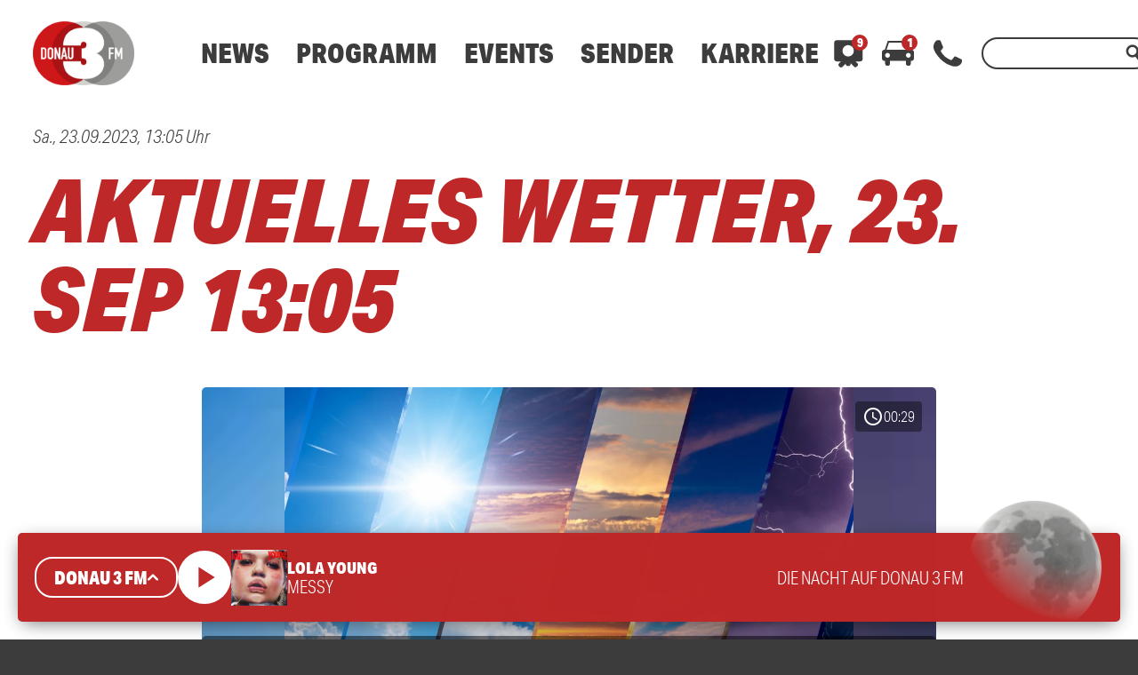

--- FILE ---
content_type: text/html; charset=utf-8
request_url: https://www.google.com/recaptcha/api2/aframe
body_size: 267
content:
<!DOCTYPE HTML><html><head><meta http-equiv="content-type" content="text/html; charset=UTF-8"></head><body><script nonce="Ys6KHHyPdwcDDjsbe6xyYA">/** Anti-fraud and anti-abuse applications only. See google.com/recaptcha */ try{var clients={'sodar':'https://pagead2.googlesyndication.com/pagead/sodar?'};window.addEventListener("message",function(a){try{if(a.source===window.parent){var b=JSON.parse(a.data);var c=clients[b['id']];if(c){var d=document.createElement('img');d.src=c+b['params']+'&rc='+(localStorage.getItem("rc::a")?sessionStorage.getItem("rc::b"):"");window.document.body.appendChild(d);sessionStorage.setItem("rc::e",parseInt(sessionStorage.getItem("rc::e")||0)+1);localStorage.setItem("rc::h",'1769219206438');}}}catch(b){}});window.parent.postMessage("_grecaptcha_ready", "*");}catch(b){}</script></body></html>